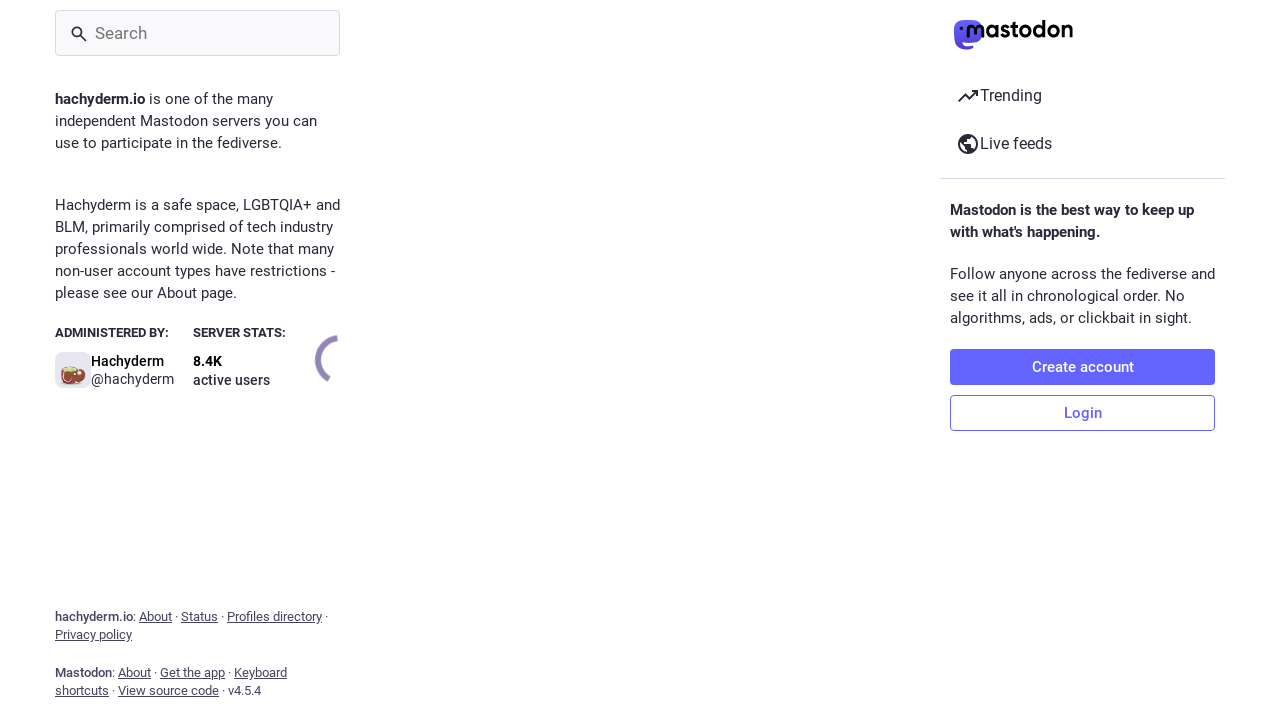

--- FILE ---
content_type: text/html; charset=utf-8
request_url: https://hachyderm.io/@oldpatricka
body_size: 16353
content:
<!DOCTYPE html>
<html lang='en'>
<head>
<meta charset='utf-8'>
<meta content='width=device-width, initial-scale=1, viewport-fit=cover' name='viewport'>
<link href='https://media.hachyderm.io' rel='dns-prefetch'>
<link href='https://media.hachyderm.io/site_uploads/files/000/000/006/16/7b1cc534bd3a902c.png' rel='icon' sizes='16x16' type='image/png'>
<link href='https://media.hachyderm.io/site_uploads/files/000/000/006/32/7b1cc534bd3a902c.png' rel='icon' sizes='32x32' type='image/png'>
<link href='https://media.hachyderm.io/site_uploads/files/000/000/006/48/7b1cc534bd3a902c.png' rel='icon' sizes='48x48' type='image/png'>
<link href='/packs/assets/apple-touch-icon-57x57-BsPGHSez.png' rel='apple-touch-icon' sizes='57x57'>
<link href='/packs/assets/apple-touch-icon-60x60-CQE7yLDO.png' rel='apple-touch-icon' sizes='60x60'>
<link href='/packs/assets/android-chrome-72x72-9LRpA3QN.png' rel='apple-touch-icon' sizes='72x72'>
<link href='/packs/assets/apple-touch-icon-76x76-BPRp9FS0.png' rel='apple-touch-icon' sizes='76x76'>
<link href='/packs/assets/apple-touch-icon-114x114-Ch7jwTNh.png' rel='apple-touch-icon' sizes='114x114'>
<link href='/packs/assets/apple-touch-icon-120x120-W9xwzzUZ.png' rel='apple-touch-icon' sizes='120x120'>
<link href='/packs/assets/android-chrome-144x144-D-ewI-KZ.png' rel='apple-touch-icon' sizes='144x144'>
<link href='/packs/assets/apple-touch-icon-152x152-s3oy-zRw.png' rel='apple-touch-icon' sizes='152x152'>
<link href='/packs/assets/apple-touch-icon-167x167-DdVi4pJj.png' rel='apple-touch-icon' sizes='167x167'>
<link href='/packs/assets/apple-touch-icon-180x180-DSCV_HvQ.png' rel='apple-touch-icon' sizes='180x180'>
<link href='/packs/assets/apple-touch-icon-1024x1024-B3Tu3EqI.png' rel='apple-touch-icon' sizes='1024x1024'>
<link color='#6364FF' href='/packs/assets/logo-symbol-icon-BQIzGafT.svg' rel='mask-icon'>
<link href='/manifest' rel='manifest'>
<meta name="theme-color" content="#181820" media="(prefers-color-scheme: dark)"><meta name="theme-color" content="#ffffff" media="(prefers-color-scheme: light)">
<meta content='yes' name='mobile-web-app-capable'>
<title>oldpatricka (@oldpatricka@hachyderm.io) - Hachyderm.io</title>
<link rel="stylesheet" crossorigin="anonymous" href="/packs/assets/themes/mastodon-light-a6xckxij.css" integrity="sha384-SM3ac62P8EzAfisG+TjcxDTJsqFSICJlZnpUa0XQYaOam7Fse49rVOxye2h0S0Dl" media="not all and (prefers-color-scheme: dark)" /><link rel="stylesheet" crossorigin="anonymous" href="/packs/assets/themes/default-D1X5U0rV.css" integrity="sha384-DgKVXIVsmQKyoseG5CuQJxZOAdhAgkQ+dARXlMHXqF3H6KwL2Kmtr4mZ7Q1uJUzk" media="(prefers-color-scheme: dark)" />


<script src="/packs/assets/polyfills-n1cdkYYu.js" crossorigin="anonymous" type="module" integrity="sha384-cGLFI/4fnUkANJ6Iw0wYFfZE5cgqZlY+HagD4kcmy5z394ZDeu/w5+yIJ36mn0Td"></script>
<link rel="stylesheet" crossorigin="anonymous" href="/packs/assets/inert-BcT9Trv6.css" integrity="sha384-3QhUaYdsaIWdZ6XozPhzMlN6z+GCcEG6AKW7NHAKsQfUxZuHG0j9yB5wH74CZvr3" media="all" id="inert-style" />
<script src="/packs/assets/common-RWWoVJPl.js" crossorigin="anonymous" integrity="sha384-+Wt/5KVwGGqjnjpiJKyx/Yd9lLw0zWWFHLtfEGkG4yZ13nmpY5QIUgIKigPUdjhb" type="module"></script><link rel="modulepreload" href="/packs/rails-ujs.esm-CN860jmo.js" as="script" crossorigin="anonymous" integrity="sha384-yfMcx4r1NT8A/QAvn8/IcudEulhHckN3BJDtRsA8L5afESHAbxpDaYWzQrkImLdA">
<link rel="modulepreload" href="/packs/intl/en-CggNCcBL.js" as="script" crossorigin="anonymous" integrity="sha384-bNup4UloZwLL+zDQ2wlYfZ0VdWSabyd8e3CwKMdVYVMjcblvc9HLK4UbL45SBZdS">

<meta content='QbS1oqjbYIMoNpeqc1MHNg==' name='style-nonce' nonce='QbS1oqjbYIMoNpeqc1MHNg==' property='csp-nonce'>
<link rel="stylesheet" href="https://hachyderm.io/css/custom-e3b0c442.css" media="all" />
<link href='https://hachyderm.io/@oldpatricka.rss' rel='alternate' type='application/rss+xml'>
<link href='https://hachyderm.io/users/oldpatricka' rel='alternate' type='application/activity+json'>
<link href='https://oldpatricka.com' rel='me' type='text/html'>
<meta content="profile" property="og:type">
<meta content='32 Posts, 234 Following, 48 Followers · 🌾' name='description'>
<meta content="https://hachyderm.io/@oldpatricka" property="og:url">
<meta content="Hachyderm.io" property="og:site_name">
<meta content="oldpatricka (@oldpatricka@hachyderm.io)" property="og:title">
<meta content="32 Posts, 234 Following, 48 Followers · 🌾" property="og:description">
<meta content="https://media.hachyderm.io/accounts/avatars/109/379/741/850/217/057/original/c00cab8bc16609d6.png" property="og:image">
<meta content="400" property="og:image:width">
<meta content="400" property="og:image:height">
<meta content="summary" property="twitter:card">
<meta content="oldpatricka@hachyderm.io" property="profile:username">

<meta content='BODTeC4QbxR2XyKrqeLxOBkMSZf32CJaEfcvnF1QwKow0o1qu4hoA4XYwOurFE-h33MmEd0xbYkPzdsn4mm4cGY=' name='applicationServerKey'>
<script id="initial-state" type="application/json">{"meta":{"access_token":null,"activity_api_enabled":true,"admin":null,"domain":"hachyderm.io","limited_federation_mode":false,"locale":"en","mascot":null,"profile_directory":true,"registrations_open":true,"repository":"mastodon/mastodon","search_enabled":true,"single_user_mode":false,"source_url":"https://github.com/mastodon/mastodon","sso_redirect":null,"status_page_url":"https://status.hachyderm.io/","streaming_api_base_url":"wss://hachyderm.io","title":"Hachyderm.io","landing_page":"trends","trends_enabled":true,"version":"4.5.4","terms_of_service_enabled":false,"local_live_feed_access":"public","remote_live_feed_access":"public","local_topic_feed_access":"public","remote_topic_feed_access":"public","auto_play_gif":null,"display_media":null,"reduce_motion":null,"use_blurhash":null},"compose":{"text":""},"accounts":{},"media_attachments":{"accept_content_types":[".jpg",".jpeg",".png",".gif",".webp",".heic",".heif",".avif",".webm",".mp4",".m4v",".mov",".ogg",".oga",".mp3",".wav",".flac",".opus",".aac",".m4a",".3gp",".wma","image/jpeg","image/png","image/gif","image/heic","image/heif","image/webp","image/avif","video/webm","video/mp4","video/quicktime","video/ogg","audio/wave","audio/wav","audio/x-wav","audio/x-pn-wave","audio/vnd.wave","audio/ogg","audio/vorbis","audio/mpeg","audio/mp3","audio/webm","audio/flac","audio/aac","audio/m4a","audio/x-m4a","audio/mp4","audio/3gpp","video/x-ms-asf"]},"settings":{},"languages":[["aa","Afar","Afaraf"],["ab","Abkhaz","аҧсуа бызшәа"],["ae","Avestan","avesta"],["af","Afrikaans","Afrikaans"],["ak","Akan","Akan"],["am","Amharic","አማርኛ"],["an","Aragonese","aragonés"],["ar","Arabic","اللغة العربية"],["as","Assamese","অসমীয়া"],["av","Avaric","авар мацӀ"],["ay","Aymara","aymar aru"],["az","Azerbaijani","azərbaycan dili"],["ba","Bashkir","башҡорт теле"],["be","Belarusian","беларуская мова"],["bg","Bulgarian","български език"],["bh","Bihari","भोजपुरी"],["bi","Bislama","Bislama"],["bm","Bambara","bamanankan"],["bn","Bengali","বাংলা"],["bo","Tibetan","བོད་ཡིག"],["br","Breton","brezhoneg"],["bs","Bosnian","bosanski jezik"],["ca","Catalan","Català"],["ce","Chechen","нохчийн мотт"],["ch","Chamorro","Chamoru"],["co","Corsican","corsu"],["cr","Cree","ᓀᐦᐃᔭᐍᐏᐣ"],["cs","Czech","čeština"],["cu","Old Church Slavonic","ѩзыкъ словѣньскъ"],["cv","Chuvash","чӑваш чӗлхи"],["cy","Welsh","Cymraeg"],["da","Danish","dansk"],["de","German","Deutsch"],["dv","Divehi","Dhivehi"],["dz","Dzongkha","རྫོང་ཁ"],["ee","Ewe","Eʋegbe"],["el","Greek","Ελληνικά"],["en","English","English"],["eo","Esperanto","Esperanto"],["es","Spanish","Español"],["et","Estonian","eesti"],["eu","Basque","euskara"],["fa","Persian","فارسی"],["ff","Fula","Fulfulde"],["fi","Finnish","suomi"],["fj","Fijian","Vakaviti"],["fo","Faroese","føroyskt"],["fr","French","Français"],["fy","Western Frisian","Frysk"],["ga","Irish","Gaeilge"],["gd","Scottish Gaelic","Gàidhlig"],["gl","Galician","galego"],["gu","Gujarati","ગુજરાતી"],["gv","Manx","Gaelg"],["ha","Hausa","هَوُسَ"],["he","Hebrew","עברית"],["hi","Hindi","हिन्दी"],["ho","Hiri Motu","Hiri Motu"],["hr","Croatian","Hrvatski"],["ht","Haitian","Kreyòl ayisyen"],["hu","Hungarian","magyar"],["hy","Armenian","Հայերեն"],["hz","Herero","Otjiherero"],["ia","Interlingua","Interlingua"],["id","Indonesian","Bahasa Indonesia"],["ie","Interlingue","Interlingue"],["ig","Igbo","Asụsụ Igbo"],["ii","Nuosu","ꆈꌠ꒿ Nuosuhxop"],["ik","Inupiaq","Iñupiaq"],["io","Ido","Ido"],["is","Icelandic","Íslenska"],["it","Italian","Italiano"],["iu","Inuktitut","ᐃᓄᒃᑎᑐᑦ"],["ja","Japanese","日本語"],["jv","Javanese","basa Jawa"],["ka","Georgian","ქართული"],["kg","Kongo","Kikongo"],["ki","Kikuyu","Gĩkũyũ"],["kj","Kwanyama","Kuanyama"],["kk","Kazakh","қазақ тілі"],["kl","Kalaallisut","kalaallisut"],["km","Khmer","ខេមរភាសា"],["kn","Kannada","ಕನ್ನಡ"],["ko","Korean","한국어"],["kr","Kanuri","Kanuri"],["ks","Kashmiri","कश्मीरी"],["ku","Kurmanji (Kurdish)","Kurmancî"],["kv","Komi","коми кыв"],["kw","Cornish","Kernewek"],["ky","Kyrgyz","Кыргызча"],["la","Latin","latine"],["lb","Luxembourgish","Lëtzebuergesch"],["lg","Ganda","Luganda"],["li","Limburgish","Limburgs"],["ln","Lingala","Lingála"],["lo","Lao","ລາວ"],["lt","Lithuanian","lietuvių kalba"],["lu","Luba-Katanga","Tshiluba"],["lv","Latvian","latviešu valoda"],["mg","Malagasy","fiteny malagasy"],["mh","Marshallese","Kajin M̧ajeļ"],["mi","Māori","te reo Māori"],["mk","Macedonian","македонски јазик"],["ml","Malayalam","മലയാളം"],["mn","Mongolian","Монгол хэл"],["mn-Mong","Traditional Mongolian","ᠮᠣᠩᠭᠣᠯ ᠬᠡᠯᠡ"],["mr","Marathi","मराठी"],["ms","Malay","Bahasa Melayu"],["ms-Arab","Jawi Malay","بهاس ملايو"],["mt","Maltese","Malti"],["my","Burmese","ဗမာစာ"],["na","Nauru","Ekakairũ Naoero"],["nb","Norwegian Bokmål","Norsk bokmål"],["nd","Northern Ndebele","isiNdebele"],["ne","Nepali","नेपाली"],["ng","Ndonga","Owambo"],["nl","Dutch","Nederlands"],["nn","Norwegian Nynorsk","Norsk Nynorsk"],["no","Norwegian","Norsk"],["nr","Southern Ndebele","isiNdebele"],["nv","Navajo","Diné bizaad"],["ny","Chichewa","chiCheŵa"],["oc","Occitan","occitan"],["oj","Ojibwe","ᐊᓂᔑᓈᐯᒧᐎᓐ"],["om","Oromo","Afaan Oromoo"],["or","Oriya","ଓଡ଼ିଆ"],["os","Ossetian","ирон æвзаг"],["pa","Punjabi","ਪੰਜਾਬੀ"],["pi","Pāli","पाऴि"],["pl","Polish","Polski"],["ps","Pashto","پښتو"],["pt","Portuguese","Português"],["qu","Quechua","Runa Simi"],["rm","Romansh","rumantsch grischun"],["rn","Kirundi","Ikirundi"],["ro","Romanian","Română"],["ru","Russian","Русский"],["rw","Kinyarwanda","Ikinyarwanda"],["sa","Sanskrit","संस्कृतम्"],["sc","Sardinian","sardu"],["sd","Sindhi","सिन्धी"],["se","Northern Sami","Davvisámegiella"],["sg","Sango","yângâ tî sängö"],["si","Sinhala","සිංහල"],["sk","Slovak","slovenčina"],["sl","Slovenian","slovenščina"],["sn","Shona","chiShona"],["so","Somali","Soomaaliga"],["sq","Albanian","Shqip"],["sr","Serbian","српски језик"],["ss","Swati","SiSwati"],["st","Southern Sotho","Sesotho"],["su","Sundanese","Basa Sunda"],["sv","Swedish","Svenska"],["sw","Swahili","Kiswahili"],["ta","Tamil","தமிழ்"],["te","Telugu","తెలుగు"],["tg","Tajik","тоҷикӣ"],["th","Thai","ไทย"],["ti","Tigrinya","ትግርኛ"],["tk","Turkmen","Türkmen"],["tl","Tagalog","Tagalog"],["tn","Tswana","Setswana"],["to","Tonga","faka Tonga"],["tr","Turkish","Türkçe"],["ts","Tsonga","Xitsonga"],["tt","Tatar","татар теле"],["tw","Twi","Twi"],["ty","Tahitian","Reo Tahiti"],["ug","Uyghur","ئۇيغۇرچە‎"],["uk","Ukrainian","Українська"],["ur","Urdu","اردو"],["uz","Uzbek","Ўзбек"],["ve","Venda","Tshivenḓa"],["vi","Vietnamese","Tiếng Việt"],["vo","Volapük","Volapük"],["wa","Walloon","walon"],["wo","Wolof","Wollof"],["xh","Xhosa","isiXhosa"],["yi","Yiddish","ייִדיש"],["yo","Yoruba","Yorùbá"],["za","Zhuang","Saɯ cueŋƅ"],["zh","Chinese","中文"],["zu","Zulu","isiZulu"],["zh-CN","Chinese (China)","简体中文"],["zh-HK","Chinese (Hong Kong)","繁體中文（香港）"],["zh-TW","Chinese (Taiwan)","繁體中文（臺灣）"],["zh-YUE","Cantonese","廣東話"],["ast","Asturian","Asturianu"],["chr","Cherokee","ᏣᎳᎩ ᎦᏬᏂᎯᏍᏗ"],["ckb","Sorani (Kurdish)","سۆرانی"],["cnr","Montenegrin","crnogorski"],["csb","Kashubian","Kaszëbsczi"],["gsw","Swiss German","Schwiizertütsch"],["jbo","Lojban","la .lojban."],["kab","Kabyle","Taqbaylit"],["ldn","Láadan","Láadan"],["lfn","Lingua Franca Nova","lingua franca nova"],["moh","Mohawk","Kanienʼkéha"],["nds","Low German","Plattdüütsch"],["pdc","Pennsylvania Dutch","Pennsilfaani-Deitsch"],["sco","Scots","Scots"],["sma","Southern Sami","Åarjelsaemien Gïele"],["smj","Lule Sami","Julevsámegiella"],["szl","Silesian","ślůnsko godka"],["tok","Toki Pona","toki pona"],["vai","Vai","ꕙꔤ"],["xal","Kalmyk","Хальмг келн"],["zba","Balaibalan","باليبلن"],["zgh","Standard Moroccan Tamazight","ⵜⴰⵎⴰⵣⵉⵖⵜ"]],"features":[],"push_subscription":null,"role":null}</script>
<script src="/packs/assets/application-B7gmsjSL.js" crossorigin="anonymous" integrity="sha384-893addAmNf3JHhQVthqRkWegyT02Ay61hPplgohUOr1fZQNBAr6xSleV8ttqDgwf" type="module"></script><link rel="modulepreload" href="/packs/index-TEHZzOO_.js" as="script" crossorigin="anonymous" integrity="sha384-YgR2DVAuuEvYlCMAWpiv9PYSxo7USWNSFcuJzSPQPA8CKdpH0dgpfA8uszznQBqb"><link rel="modulepreload" href="/packs/load_locale-Fyp848fa.js" as="script" crossorigin="anonymous" integrity="sha384-bzkq5HhYJqX4FdvAE1PGKGRM7qz1JC6MZhAHcYA1t6pgk/EPZJmibfVTYG0JYrra"><link rel="modulepreload" href="/packs/client-By3tlFYA.js" as="script" crossorigin="anonymous" integrity="sha384-iuVa8PBvsgyFFjchLcPl5vis6x1L2AMLSKKHAPrPQA+LagYXw2W9jYTQObfUa9ds"><link rel="modulepreload" href="/packs/useSelectableClick-DmQ3tBVr.js" as="script" crossorigin="anonymous" integrity="sha384-QDx+t94Tebjb81udIw5nFFHZ1vO084Zta4uXHoi4GPSL/rY49mBrADfOdsihJQ6B"><link rel="modulepreload" href="/packs/Helmet-BG0DmkIY.js" as="script" crossorigin="anonymous" integrity="sha384-YcG+Ht3XXL5LFSS49jsDsaUFfYugKHxpH0MPhJA+lUCGW7saFSboMDqTZsPDjB3m"><link rel="modulepreload" href="/packs/streaming-B6z2CW0Z.js" as="script" crossorigin="anonymous" integrity="sha384-hv5QF1Xk7HCWkKFAFwBa/k5ZZDuisu/SmHsNmyq15x1wWzL5nxEuwJ5YgsjK+JId"><link rel="modulepreload" href="/packs/message-CVkQtbZv.js" as="script" crossorigin="anonymous" integrity="sha384-t7OYJQT2A/AJencsn+l5B3DyUXO/2eL7EXWK1A+A16ebF4FUu+wWfUygg68CiRBF"><link rel="modulepreload" href="/packs/index-DkCxcZFY.js" as="script" crossorigin="anonymous" integrity="sha384-udXsODRMSF9x4AYFOM2kqLTr/q1VuFlei3hXentTP0WRt7P+cXIXCHMLK8IPpSK2"><link rel="modulepreload" href="/packs/onboarding-BzNf6gnD.js" as="script" crossorigin="anonymous" integrity="sha384-e3EGRMpXl7L5PPGIb4cWmYmJl7nUZ5x9nLezxl/TPaclBz4GXW/CtfVMpxrODVwd"><link rel="modulepreload" href="/packs/modal_container-DOH0SM6t.js" as="script" crossorigin="anonymous" integrity="sha384-7fyYATySn2J6ELLBRS8fnjv52xXYHs7qm5nQvao/0zb76YQ7sx+9tDA2ofl0turP"><link rel="modulepreload" href="/packs/status_quoted-C5J_-RBt.js" as="script" crossorigin="anonymous" integrity="sha384-++plhUgqdp1gwufpIHPKVx1ZFHACHXq/gkTA+xggtCcMBg+GacOYIGfvq8vS1vxJ"><link rel="modulepreload" href="/packs/short_number-C9zm8Jg6.js" as="script" crossorigin="anonymous" integrity="sha384-3wz18HXABj8duzPCOkycoVs6MWd56WgrkuweQBqGX83tIo8A1reDTf3tML/4t4Y9"><link rel="modulepreload" href="/packs/familiar_followers-L_FbuSpq.js" as="script" crossorigin="anonymous" integrity="sha384-5GTczJI6+OoLvyu30pQk3ewMdCs7bPJF2Uj+UVepaIbQv+n4o//sZats6LEFhSDq"><link rel="modulepreload" href="/packs/avatar_group-DgqlUJ8x.js" as="script" crossorigin="anonymous" integrity="sha384-7bE6H1LUgUkQhAqJdxCn3w4gIIgTchhWIUi91p20V4qAvtNSFCI5CpoxBRTgbcN6"><link rel="modulepreload" href="/packs/counters-O2iLRFgv.js" as="script" crossorigin="anonymous" integrity="sha384-OYGumcZaNwBA4kc5TPLweJIccj/Qic+/GgIWfAR5ezVkxslfMqKMPCDs4ksBz4xh"><link rel="modulepreload" href="/packs/follow_button-CRcIdrdp.js" as="script" crossorigin="anonymous" integrity="sha384-wSJ47C/T7G5IfHnkMEJ/fP807H/rDUNALoPltvzSuqyyoJYWQDInTzsWEnC+PQjg"><link rel="modulepreload" href="/packs/useTimeout-BP4Egvtt.js" as="script" crossorigin="anonymous" integrity="sha384-yymIwtNijuCITgUAS3FLgwEvfiRtnN7ubkkzEwbpdXo42GnCJ8JR2kIldN9+gIsU"><link rel="modulepreload" href="/packs/media_modal-BPD4qA-s.js" as="script" crossorigin="anonymous" integrity="sha384-NQvRFKRP0gYPAgBgCyALNmsyeb9YeIHvMJjzZcRFaviOxEE5i0SOTNaXo5gPWvs/"><link rel="modulepreload" href="/packs/bundle_column_error-CufQ0cCN.js" as="script" crossorigin="anonymous" integrity="sha384-JxzKPHqHUcCKDOF0noxMGCmegDB08sr8UrIEGeDX4y3ypaqgeJmYyNqUVpkF0DiZ"><link rel="modulepreload" href="/packs/navigation_bar-Y41xGk7j.js" as="script" crossorigin="anonymous" integrity="sha384-ciRW9JHvaCNcEJJzJZH98pdHsYxeUGn1VE8SpqKyKWBnYCnJkEvVpBXRvAohYdBa"><link rel="modulepreload" href="/packs/scroll-BygYx8ga.js" as="script" crossorigin="anonymous" integrity="sha384-jIZOX3+fCnbj97stw4XNycf0ur8+QQ918rmIdhs0BF/k3eiL1jwTf6L4DbvbAk+I"><link rel="modulepreload" href="/packs/column_header-c7T-RJop.js" as="script" crossorigin="anonymous" integrity="sha384-SWVASX9LfXwZHsouTiEafefWVqjqxtotKv5Lc8Z6mKxdJeU00XldJ5+pZaXYZl96"><link rel="modulepreload" href="/packs/column-KuFpKGtG.js" as="script" crossorigin="anonymous" integrity="sha384-S4+9ZIeZZ/okQAo4d/Ea4HlDboCQFfn0hsTKLKaUt6bvVNT4PWj1v2FZ4am70II5"><link rel="modulepreload" href="/packs/index-DBSTiKX2.js" as="script" crossorigin="anonymous" integrity="sha384-o32n3xCXDEdRSU+iEwmeTU46gvXFF+LnW5iDcU4n9NUk2XpFNRwUlWrTUvnWs+hj"><link rel="modulepreload" href="/packs/server_hero_image-CxcSKyi_.js" as="script" crossorigin="anonymous" integrity="sha384-yP7pywhyyC79hM41m975+oYoOfo4t4rLNMRC/rIMfcYHuktY0yU4WWwcBKMS59Gc"><link rel="modulepreload" href="/packs/skeleton-CwYXpOUk.js" as="script" crossorigin="anonymous" integrity="sha384-ZXoxMaXjYgFLH2JijKCEeiWX0OdCydlNCYuLuTu6t80eyghOltRYqw01cMmHT9U7"><link rel="modulepreload" href="/packs/search-Ym8ThIjp.js" as="script" crossorigin="anonymous" integrity="sha384-1tzxc1uIUbjcakMTvGXGWfOBsZz9HUWRyPb8KJFMuHIFT4XlDNtnQ0eZr6jLv3bR"><link rel="modulepreload" href="/packs/compose_form_container-tsyJ3GUD.js" as="script" crossorigin="anonymous" integrity="sha384-GypUv3HTQnjPl3rLv/DSWGwlAASHf2dUTnbWfsuG8lOERX11pdOYuBWy4M5pDuhK"><link rel="modulepreload" href="/packs/link_footer-DV5Raeuc.js" as="script" crossorigin="anonymous" integrity="sha384-p+L/FO5hyM/o6iXgPPX+nxfQo1qJBgNK8NNXcxtBijaT9omv03fuNFIXQcNYgKNt"><link rel="modulepreload" href="/packs/index-59cW-jmk.js" as="script" crossorigin="anonymous" integrity="sha384-4MFoglWAFJEs07EujoUczlj85tfG1cV1gofrwHXRfnQSD+nPGmmZp9SfSApxb5KU"><link rel="modulepreload" href="/packs/intl_provider-BiuKJeba.js" as="script" crossorigin="anonymous" integrity="sha384-OXWtH7sTJL/VuiXAwY6x5Ufrithf6sjrbdwGx8L3lwCsZr3C5c996fFmQP5k8E1O"><link rel="modulepreload" href="/packs/scroll_context-dm2rfFXK.js" as="script" crossorigin="anonymous" integrity="sha384-0fMoc+MR6LF89DwAPM3KzncIo1RxiiAoos7o9G0kwoh/nkXfSaiOdk+c9AD2t3W6"><link rel="modulepreload" href="/packs/ready-DpOgoWSg.js" as="script" crossorigin="anonymous" integrity="sha384-22hVUedg0ViqHBSq0xZOejCiuRf00gNIUPOuN3DqhipWYIaGi2H3wdFJxpJo3ZRJ"><link rel="modulepreload" href="/packs/relative_timestamp-BOUL06oe.js" as="script" crossorigin="anonymous" integrity="sha384-nhFGRwYl2xmlDmzKgujmY2mT5bXTGS+5sGj1f4VO6O1bHWtfutUw0LBjI9DlmDEl"><link rel="modulepreload" href="/packs/index-DUY7J2K7.js" as="script" crossorigin="anonymous" integrity="sha384-AA2upUZgniO0wHTCPjsggtFkY6+fuxT9VmGm0pQo/HYjHU7u43FDMV9f3fXq1/Lj"><link rel="modulepreload" href="/packs/api-C8Dh2R2O.js" as="script" crossorigin="anonymous" integrity="sha384-s5a4f7jovDHX3AiqrHa0+IPOVsYNosz+iYXi2m/rpkEQdJLsIYghaZSGoiW0x/u8"><link rel="modulepreload" href="/packs/index-DiPYjm3h.js" as="script" crossorigin="anonymous" integrity="sha384-LRo4fOi630D7fNc/37wm94vCvC6uoOWywtEqNH4Xtpew6NWh93iXWXxTwD0Ywkdi"><link rel="modulepreload" href="/packs/index-BNT24Wve.js" as="script" crossorigin="anonymous" integrity="sha384-F4kE0O7DyJiEBU6/0fzwEnG6uOyH0Mz8ht4+HvJwvJdhz9d25/qdp5E8ZOA4ZXbI"><link rel="modulepreload" href="/packs/react-textarea-autosize.browser.esm-CJKL8aJv.js" as="script" crossorigin="anonymous" integrity="sha384-2+p+K1NHW9WG8fJ+OXQTVsB2PQwx1O6txfVWkVu4zXE7K4i0X9xIM/k8EVCVKMju"><link rel="modulepreload" href="/packs/use-isomorphic-layout-effect.browser.esm-Du49dnA5.js" as="script" crossorigin="anonymous" integrity="sha384-0MViW01nS/YFJh7zDrQKBMJgntJ7gibRjlcEUNx27Tc8Hcb+F61vDfnCYPBcP3O8"><link rel="modulepreload" href="/packs/embedded_status-DMwefMsw.js" as="script" crossorigin="anonymous" integrity="sha384-iX4zBpawwLNJV/7mRRzvWj4p09imPdpSWXIIchMGXvpjvTLMurcQL8SYS7njBb6U"><link rel="modulepreload" href="/packs/embedded_status_content-BO9viCMx.js" as="script" crossorigin="anonymous" integrity="sha384-XbUWmMLZQyUWrNGboWKJZyQqGFnwRw/xeOrmx2ruMO0ulN7Ymi1l5T6aTxcoBUH2"><link rel="modulepreload" href="/packs/gif-CJBTzQ3E.js" as="script" crossorigin="anonymous" integrity="sha384-9X5HSBvkjZ3YJ+sOI0M+jNUhKT5NgeI1AvyxZXcS4ziT+x+FfIvPhOWOWlfCTfmb"><link rel="modulepreload" href="/packs/unfold_more-Dg1Ay52N.js" as="script" crossorigin="anonymous" integrity="sha384-WUE5MOatL0b0MCFHwes/AC5FobL3DRE4z1mY/oltPxdH9SqCs38QQAu4Nu2uStp/"><link rel="modulepreload" href="/packs/dropdown_selector-DeVSQRxs.js" as="script" crossorigin="anonymous" integrity="sha384-Gx5MC8jn/AKNTslobxX7k7yMyh6JopMeb84WYlncK7G8uJWUyKEIagOCf2WNfC/x"><link rel="modulepreload" href="/packs/info-onfAZF3m.js" as="script" crossorigin="anonymous" integrity="sha384-YWL4HQL2QNbVuSu6tlrTMjHauccTq6KfboKLrU0zEwWnbIp1WEm9gBNMfLUanyq1"><link rel="modulepreload" href="/packs/numbers-BLyy7tyF.js" as="script" crossorigin="anonymous" integrity="sha384-cq6MiPGwO6bw4zSmQ5ZiG9fD+AXZVyalfRjO/t8k/oHS3EAnl8Oj3e3OfsA+sQBr"><link rel="modulepreload" href="/packs/index-Dl6PZmbJ.js" as="script" crossorigin="anonymous" integrity="sha384-il3A+6H5ZpUJsK2T2RwmeF6LGnV9j+YMSU2i04Ph9MUZHB2Q6IxXXtcZfq+v14AD"><link rel="modulepreload" href="/packs/chevron_left-tY77j9LU.js" as="script" crossorigin="anonymous" integrity="sha384-TKquuKk7fb6A7RvBGA0wVxXBpBG8jJZ7kpkw3PnPQ0dWzq+qO9fqf0aWMbGDcSCt"><link rel="modulepreload" href="/packs/use-gesture-react.esm-DRqc-06E.js" as="script" crossorigin="anonymous" integrity="sha384-4k2Ap+138s9MX6LXXbXyrbq6CSD4scEo3irwJVLIyOu49Og+Z04LMLqlon4/lyJc"><link rel="modulepreload" href="/packs/add-CxOAEcXl.js" as="script" crossorigin="anonymous" integrity="sha384-BaOg9llVhpPu4wV/PUepr1Rf1oyV3sSrwUK0+U0AZAjBsfLZ9Dfwcnq3JzRFkf20"><link rel="modulepreload" href="/packs/home-fill-Coz6pq9r.js" as="script" crossorigin="anonymous" integrity="sha384-k0zjCQVxMJbxWlii8xSA7r9xT1AqOE5+Cd7UAmKRmUrG3XUyDqytfLlQwQShp8Rv"><link rel="modulepreload" href="/packs/settings-DdL_27J2.js" as="script" crossorigin="anonymous" integrity="sha384-VZWNFIneZYCCJmwMjNrbpC6h2q4ltT57pxw1Tzjb06U+7pg0d/+v5Iba0CZj5g6J"><link rel="modulepreload" href="/packs/notifications-CU1mbSye.js" as="script" crossorigin="anonymous" integrity="sha384-KJe/AO/EWSMf1lh4BhsHtsT2YMaJjQVQFCgJMQIZivv8oE/54FJc/YjV6SyTq9j5"><link rel="modulepreload" href="/packs/notifications-CQHZPMn8.js" as="script" crossorigin="anonymous" integrity="sha384-srveWL0Ig0hbqWtz0JAeo8jGz0YZaC8r88OOXppbOQFGF3x94bGZLjiTLRAFTs96"><link rel="modulepreload" href="/packs/hashtags-CRafzBM6.js" as="script" crossorigin="anonymous" integrity="sha384-a0Pi8g9yFt3+zhDCpKHYHyY4LS/m/IuMCMcvO3C/gwxpc5NMXIUmOgbe59LefDML"><link rel="modulepreload" href="/packs/icon_with_badge-DHBAkKYd.js" as="script" crossorigin="anonymous" integrity="sha384-u0b2zwfJVcfTFfpXx5qG0BffIm3b9/38CDf2vD81Z90JT2JMEDP6uDokL0r6m4xC"><link rel="modulepreload" href="/packs/verified_badge-DjYd1ctB.js" as="script" crossorigin="anonymous" integrity="sha384-d0usewV0zBGkeDsgPLzCZ7/hUPwhjq7I7ovl6EaFUjmOhkbdH/LCPQVgGaFORIoa"><link rel="modulepreload" href="/packs/check_box-bIIDdBmI.js" as="script" crossorigin="anonymous" integrity="sha384-B0BZZKfpiTw7I89crqXHeUzdcRoAtOewSzSjDatv/NzHcKZ7hPbaKP56ZnRKOroz"><link rel="modulepreload" href="/packs/done-Bx77AbGW.js" as="script" crossorigin="anonymous" integrity="sha384-yuGQ4E353/V65XesjP6i2UlA/0LpL6Ttsm1xx0lw9WvWvFp2eSMonuiUZ91tLGuJ"><link rel="modulepreload" href="/packs/emoji_picker_dropdown_container-DEiGpGqB.js" as="script" crossorigin="anonymous" integrity="sha384-YoLBNI2HJFtKDCsSF0tbgsL9YG8QTkCy68cBVRPvPjR2SzR0pn3PQm2/6lhhaI+Z"><link rel="modulepreload" href="/packs/fuzzysort-Dw0vBoYW.js" as="script" crossorigin="anonymous" integrity="sha384-sdNLUiMN9tEvNmLR5uTu9gF4ZkZVprkTgVhUks+dhAH0W1fRbUEjYomt2ql9xvGY"><link rel="modulepreload" href="/packs/edit-D0aVSJLs.js" as="script" crossorigin="anonymous" integrity="sha384-ZCrxFyfbwhLMMtcodWqkLq2rnK1MfJFeDy1nWapbWhDAdDbBsFuLnZM51AZNF1Cy"><link rel="modulepreload" href="/packs/bookmarks-fill-BJZqYgcx.js" as="script" crossorigin="anonymous" integrity="sha384-Kz5XfDjpSNPb1/CiwNzh7hE2jUBdmIqAWBRzuUmHe/HuJfCmO8ltAi+3j0JFK6ON"><link rel="modulepreload" href="/packs/person_add-fill-D_R35QfA.js" as="script" crossorigin="anonymous" integrity="sha384-YuVQqd8lKZzyX2GHX/7yuzbQ0Ztytq1c8rKtoJuG9Bl0h3oRgJva/oLirmO8xRD0"><link rel="modulepreload" href="/packs/person_add-D-MnufZZ.js" as="script" crossorigin="anonymous" integrity="sha384-VJQaV879O2TNVckAxq+GL08vLBUInf5694rOQKDf47KN/85+phSohgQ3F56/PGZs"><link rel="modulepreload" href="/packs/trending_up-B8osPcfX.js" as="script" crossorigin="anonymous" integrity="sha384-h0xWXFvdpYNaWQPuhQf/SOdBwa9qf+LqYyoizaS1VFII/cJA0Xnq62saPhjCuqDa"><link rel="modulepreload" href="/packs/tag-BoJoWhSB.js" as="script" crossorigin="anonymous" integrity="sha384-c0BPWaM5IENcnwxMEeFWIv1+L2mg8uWIvVgdUtbF0dipbuNHo/hNYbLn8IVoHprh"><link rel="modulepreload" href="/packs/list_alt-DxJSZxN2.js" as="script" crossorigin="anonymous" integrity="sha384-xChZzZgaUzSLvFWlxswbhX5sCcOR0d1xfrbXBMgJP4MyN19pfiLWniDHJLrgMlIB"><link rel="modulepreload" href="/packs/lists-C1GA0aD2.js" as="script" crossorigin="anonymous" integrity="sha384-uBwKHfTzUlkWiGGvcWPv9tDknxmH4cIAhzafpRuT/eFtCVsJ93Qjvgeh1ZfdPX32"><link rel="modulepreload" href="/packs/hashtag-T8rSpi30.js" as="script" crossorigin="anonymous" integrity="sha384-CdymHSs1jgpSEypTDkJ0EWMMZzA42NwfNMznLpuqlRI5SGWuBN15lWXC5ROhyZsK"><link rel="modulepreload" href="/packs/index-C_3HmjFF.js" as="script" crossorigin="anonymous" integrity="sha384-r0bS8UaxERxUjiImRXDXMMF8QLDJQ1lJgL3J8DmnegY3ru5q53Jx/ZkZi9A67/k8"><link rel="stylesheet" crossorigin="anonymous" href="/packs/assets/status_quoted-BaLPn7qW.css" integrity="sha384-QjVZFmiWsaPUNFSMGrLB2evHpPx6TRe+Iu7u3nKrtmfgJzm3T+Orr4o43FlsfzoI" media="screen" /><link rel="stylesheet" crossorigin="anonymous" href="/packs/assets/compose_form_container-D8HBmaSh.css" integrity="sha384-hjY308WloggahHkay1PearY31vO6kJkmW/gx9OD03gb7OE549JNJTylIBwNGUFED" media="screen" />

</head>
<body class='app-body theme-system custom-scrollbars no-reduce-motion'>
<div class='notranslate app-holder' data-props='{&quot;locale&quot;:&quot;en&quot;}' id='mastodon'>
<noscript>
<img alt="Mastodon" src="/packs/assets/logo-DXQkHAe5.svg" />
<div>
To use the Mastodon web application, please enable JavaScript. Alternatively, try one of the <a href="https://joinmastodon.org/apps">native apps</a> for Mastodon for your platform.
</div>
</noscript>
</div>


<div aria-hidden='true' class='logo-resources' inert tabindex='-1'>
<svg xmlns="http://www.w3.org/2000/svg" xmlns:xlink="http://www.w3.org/1999/xlink" width="79" height="79" viewBox="0 0 79 75"><symbol id="logo-symbol-icon"><path d="M63 45.3v-20c0-4.1-1-7.3-3.2-9.7-2.1-2.4-5-3.7-8.5-3.7-4.1 0-7.2 1.6-9.3 4.7l-2 3.3-2-3.3c-2-3.1-5.1-4.7-9.2-4.7-3.5 0-6.4 1.3-8.6 3.7-2.1 2.4-3.1 5.6-3.1 9.7v20h8V25.9c0-4.1 1.7-6.2 5.2-6.2 3.8 0 5.8 2.5 5.8 7.4V37.7H44V27.1c0-4.9 1.9-7.4 5.8-7.4 3.5 0 5.2 2.1 5.2 6.2V45.3h8ZM74.7 16.6c.6 6 .1 15.7.1 17.3 0 .5-.1 4.8-.1 5.3-.7 11.5-8 16-15.6 17.5-.1 0-.2 0-.3 0-4.9 1-10 1.2-14.9 1.4-1.2 0-2.4 0-3.6 0-4.8 0-9.7-.6-14.4-1.7-.1 0-.1 0-.1 0s-.1 0-.1 0 0 .1 0 .1 0 0 0 0c.1 1.6.4 3.1 1 4.5.6 1.7 2.9 5.7 11.4 5.7 5 0 9.9-.6 14.8-1.7 0 0 0 0 0 0 .1 0 .1 0 .1 0 0 .1 0 .1 0 .1.1 0 .1 0 .1.1v5.6s0 .1-.1.1c0 0 0 0 0 .1-1.6 1.1-3.7 1.7-5.6 2.3-.8.3-1.6.5-2.4.7-7.5 1.7-15.4 1.3-22.7-1.2-6.8-2.4-13.8-8.2-15.5-15.2-.9-3.8-1.6-7.6-1.9-11.5-.6-5.8-.6-11.7-.8-17.5C3.9 24.5 4 20 4.9 16 6.7 7.9 14.1 2.2 22.3 1c1.4-.2 4.1-1 16.5-1h.1C51.4 0 56.7.8 58.1 1c8.4 1.2 15.5 7.5 16.6 15.6Z" fill="currentColor"></path></symbol><use xlink:href="#logo-symbol-icon"></use></svg>
<svg xmlns="http://www.w3.org/2000/svg" xmlns:xlink="http://www.w3.org/1999/xlink" width="261" height="66" viewBox="0 0 261 66" fill="none">
<symbol id="logo-symbol-wordmark"><path d="M60.7539 14.4034C59.8143 7.41942 53.7273 1.91557 46.5117 0.849066C45.2943 0.668854 40.6819 0.0130005 29.9973 0.0130005H29.9175C19.2299 0.0130005 16.937 0.668854 15.7196 0.849066C8.70488 1.88602 2.29885 6.83152 0.744617 13.8982C-0.00294988 17.3784 -0.0827298 21.2367 0.0561464 24.7759C0.254119 29.8514 0.292531 34.918 0.753482 39.9728C1.07215 43.3305 1.62806 46.6614 2.41704 49.9406C3.89445 55.9969 9.87499 61.0369 15.7344 63.0931C22.0077 65.2374 28.7542 65.5934 35.2184 64.1212C35.9295 63.9558 36.6318 63.7638 37.3252 63.5451C38.8971 63.0459 40.738 62.4875 42.0913 61.5067C42.1099 61.4929 42.1251 61.4751 42.1358 61.4547C42.1466 61.4342 42.1526 61.4116 42.1534 61.3885V56.4903C42.153 56.4687 42.1479 56.4475 42.1383 56.4281C42.1287 56.4088 42.1149 56.3918 42.0979 56.3785C42.0809 56.3652 42.0611 56.3559 42.04 56.3512C42.019 56.3465 41.9971 56.3466 41.9761 56.3514C37.8345 57.3406 33.5905 57.8364 29.3324 57.8286C22.0045 57.8286 20.0336 54.3514 19.4693 52.9038C19.0156 51.6527 18.7275 50.3476 18.6124 49.0218C18.6112 48.9996 18.6153 48.9773 18.6243 48.9569C18.6333 48.9366 18.647 48.9186 18.6643 48.9045C18.6816 48.8904 18.7019 48.8805 18.7237 48.8758C18.7455 48.871 18.7681 48.8715 18.7897 48.8771C22.8622 49.8595 27.037 50.3553 31.2265 50.3542C32.234 50.3542 33.2387 50.3542 34.2463 50.3276C38.4598 50.2094 42.9009 49.9938 47.0465 49.1843C47.1499 49.1636 47.2534 49.1459 47.342 49.1193C53.881 47.8637 60.1038 43.9227 60.7362 33.9431C60.7598 33.5502 60.8189 29.8278 60.8189 29.4201C60.8218 28.0345 61.2651 19.5911 60.7539 14.4034Z" fill="url(#paint0_linear_89_11)"></path>
<path d="M12.3442 18.3034C12.3442 16.2668 13.9777 14.6194 15.997 14.6194C18.0163 14.6194 19.6497 16.2668 19.6497 18.3034C19.6497 20.34 18.0163 21.9874 15.997 21.9874C13.9777 21.9874 12.3442 20.34 12.3442 18.3034Z" fill="currentColor"></path>
<path d="M66.1484 21.4685V38.3839H59.4988V21.9744C59.4988 18.5109 58.0583 16.7597 55.1643 16.7597C51.9746 16.7597 50.3668 18.8482 50.3668 22.9603V31.9499H43.7687V22.9603C43.7687 18.8352 42.1738 16.7597 38.9712 16.7597C36.0901 16.7597 34.6367 18.5109 34.6367 21.9744V38.3839H28V21.4685C28 18.018 28.8746 15.268 30.6238 13.2314C32.4374 11.1948 34.8039 10.157 37.7365 10.157C41.132 10.157 43.7172 11.4802 45.415 14.1135L47.0742 16.9154L48.7334 14.1135C50.4311 11.4802 53.0035 10.157 56.4119 10.157C59.3444 10.157 61.711 11.1948 63.5246 13.2314C65.2738 15.268 66.1484 18.005 66.1484 21.4685ZM89.0297 29.8743C90.4059 28.4085 91.0619 26.5795 91.0619 24.3613C91.0619 22.1431 90.4059 20.3011 89.0297 18.9001C87.7049 17.4343 86.0329 16.7338 84.0007 16.7338C81.9685 16.7338 80.2965 17.4343 78.9717 18.9001C77.6469 20.3011 76.991 22.1431 76.991 24.3613C76.991 26.5795 77.6469 28.4215 78.9717 29.8743C80.2965 31.2753 81.9685 31.9888 84.0007 31.9888C86.0329 31.9888 87.7049 31.2883 89.0297 29.8743ZM91.0619 10.8316H97.6086V37.891H91.0619V34.6999C89.0811 37.3462 86.3416 38.6563 82.7788 38.6563C79.2161 38.6563 76.4765 37.3073 74.0456 34.5442C71.6533 31.7812 70.4443 28.3696 70.4443 24.3743C70.4443 20.3789 71.6661 17.0192 74.0456 14.2561C76.4893 11.4931 79.3833 10.0922 82.7788 10.0922C86.1744 10.0922 89.0811 11.3894 91.0619 14.0356V10.8445V10.8316ZM119.654 23.8683C121.583 25.3342 122.548 27.3837 122.496 29.9781C122.496 32.7411 121.532 34.9075 119.551 36.4122C117.57 37.878 115.178 38.6304 112.284 38.6304C107.049 38.6304 103.499 36.4641 101.621 32.1963L107.306 28.7847C108.065 31.1067 109.737 32.3001 112.284 32.3001C114.625 32.3001 115.782 31.5477 115.782 29.9781C115.782 28.8366 114.265 27.8118 111.165 27.0075C109.995 26.6833 109.03 26.359 108.271 26.0865C107.204 25.6585 106.29 25.1655 105.532 24.5688C103.654 23.103 102.689 21.1572 102.689 18.6666C102.689 16.0203 103.602 13.9059 105.429 12.3882C107.306 10.8186 109.596 10.0662 112.335 10.0662C116.709 10.0662 119.898 11.9601 121.982 15.7998L116.4 19.0428C115.59 17.2008 114.213 16.2798 112.335 16.2798C110.355 16.2798 109.39 17.0321 109.39 18.498C109.39 19.6395 110.908 20.6643 114.008 21.4685C116.4 22.0134 118.278 22.8176 119.641 23.8554L119.654 23.8683ZM140.477 17.538H134.741V28.7977C134.741 30.1468 135.255 30.964 136.22 31.3402C136.927 31.6126 138.355 31.6645 140.49 31.5607V37.891C136.079 38.4358 132.876 37.9948 130.998 36.5419C129.12 35.1409 128.207 32.5336 128.207 28.8106V17.538H123.795V10.8316H128.207V5.37038L134.754 3.25595V10.8316H140.49V17.538H140.477ZM161.352 29.7187C162.677 28.3177 163.333 26.5276 163.333 24.3613C163.333 22.195 162.677 20.4178 161.352 19.0039C160.027 17.6029 158.407 16.8894 156.426 16.8894C154.445 16.8894 152.825 17.5899 151.5 19.0039C150.227 20.4697 149.571 22.2469 149.571 24.3613C149.571 26.4757 150.227 28.2529 151.5 29.7187C152.825 31.1196 154.445 31.8331 156.426 31.8331C158.407 31.8331 160.027 31.1326 161.352 29.7187ZM146.883 34.5313C144.297 31.7682 143.024 28.4215 143.024 24.3613C143.024 20.3011 144.297 17.0062 146.883 14.2432C149.468 11.4802 152.67 10.0792 156.426 10.0792C160.182 10.0792 163.384 11.4802 165.97 14.2432C168.555 17.0062 169.88 20.4178 169.88 24.3613C169.88 28.3047 168.555 31.7682 165.97 34.5313C163.384 37.2943 160.233 38.6434 156.426 38.6434C152.619 38.6434 149.468 37.2943 146.883 34.5313ZM191.771 29.8743C193.095 28.4085 193.751 26.5795 193.751 24.3613C193.751 22.1431 193.095 20.3011 191.771 18.9001C190.446 17.4343 188.774 16.7338 186.742 16.7338C184.709 16.7338 183.037 17.4343 181.661 18.9001C180.336 20.3011 179.68 22.1431 179.68 24.3613C179.68 26.5795 180.336 28.4215 181.661 29.8743C183.037 31.2753 184.761 31.9888 186.742 31.9888C188.722 31.9888 190.446 31.2883 191.771 29.8743ZM193.751 0H200.298V37.891H193.751V34.6999C191.822 37.3462 189.082 38.6563 185.52 38.6563C181.957 38.6563 179.179 37.3073 176.735 34.5442C174.343 31.7812 173.134 28.3696 173.134 24.3743C173.134 20.3789 174.356 17.0192 176.735 14.2561C179.166 11.4931 182.111 10.0922 185.52 10.0922C188.928 10.0922 191.822 11.3894 193.751 14.0356V0.0129719V0ZM223.308 29.7057C224.633 28.3047 225.289 26.5146 225.289 24.3483C225.289 22.182 224.633 20.4048 223.308 18.9909C221.983 17.5899 220.363 16.8765 218.382 16.8765C216.401 16.8765 214.78 17.577 213.456 18.9909C212.182 20.4567 211.526 22.2339 211.526 24.3483C211.526 26.4627 212.182 28.2399 213.456 29.7057C214.78 31.1067 216.401 31.8201 218.382 31.8201C220.363 31.8201 221.983 31.1196 223.308 29.7057ZM208.838 34.5183C206.253 31.7553 204.98 28.4085 204.98 24.3483C204.98 20.2881 206.253 16.9932 208.838 14.2302C211.424 11.4672 214.626 10.0662 218.382 10.0662C222.137 10.0662 225.34 11.4672 227.925 14.2302C230.511 16.9932 231.835 20.4048 231.835 24.3483C231.835 28.2918 230.511 31.7553 227.925 34.5183C225.34 37.2813 222.189 38.6304 218.382 38.6304C214.575 38.6304 211.424 37.2813 208.838 34.5183ZM260.17 21.261V37.878H253.623V22.1301C253.623 20.34 253.173 18.9909 252.247 17.9661C251.385 17.0451 250.164 16.5651 248.594 16.5651C244.89 16.5651 243.012 18.7833 243.012 23.2716V37.878H236.466V10.8316H243.012V13.867C244.581 11.3245 247.077 10.0792 250.575 10.0792C253.366 10.0792 255.656 11.0521 257.431 13.0498C259.257 15.0474 260.17 17.7586 260.17 21.274" fill="currentColor"></path>
<defs>
<linearGradient id="paint0_linear_89_11" x1="30.5" y1="0.0130005" x2="30.5" y2="65.013" gradientUnits="userSpaceOnUse">
<stop stop-color="#6364FF"></stop>
<stop offset="1" stop-color="#563ACC"></stop>
</linearGradient>
</defs></symbol><use xlink:href="#logo-symbol-wordmark"></use>
</svg>
</div>
</body>
</html>


--- FILE ---
content_type: text/javascript
request_url: https://hachyderm.io/packs/follow_button-CRcIdrdp.js
body_size: 1371
content:
import{j as c}from"./client-By3tlFYA.js";import{r as m,a as k,u as C,m as w}from"./index-TEHZzOO_.js";import{c as b}from"./index-DkCxcZFY.js";import{u as N,h as E,a as h,b7 as x,am as d,aS as B,bG as F,L}from"./useSelectableClick-DmQ3tBVr.js";import{J as T}from"./status_quoted-C5J_-RBt.js";const v={narrow:479,openable:759,full:1174},_=s=>{const[u,n]=m.useState(!1);return m.useEffect(()=>{const f=window.matchMedia("(max-width: ".concat(v[s],"px)"));n(f.matches);const l=t=>{n(t.matches)};return f.addEventListener("change",l),()=>{f.removeEventListener("change",l)}},[s,n]),u};function D(s,u="full"){var l;const n="withMobileLayout(".concat((l=s.displayName)!=null?l:s.name,")"),f=t=>{const i=_(u);return c.jsx(s,{matchesBreakpoint:i,...t})};return f.displayName=n,f}const q=k({unfollow:{id:"account.unfollow",defaultMessage:"Unfollow"},unblock:{id:"account.unblock_short",defaultMessage:"Unblock"},unmute:{id:"account.unmute_short",defaultMessage:"Unmute"},follow:{id:"account.follow",defaultMessage:"Follow"},followBack:{id:"account.follow_back",defaultMessage:"Follow back"},followRequest:{id:"account.follow_request",defaultMessage:"Request to follow"},followRequestCancel:{id:"account.follow_request_cancel",defaultMessage:"Cancel request"},editProfile:{id:"account.edit_profile",defaultMessage:"Edit profile"}}),O={...q,...k({followBack:{id:"account.follow_back_short",defaultMessage:"Follow back"},followRequest:{id:"account.follow_request_short",defaultMessage:"Request"},followRequestCancel:{id:"account.follow_request_cancel_short",defaultMessage:"Cancel"},editProfile:{id:"account.edit_profile_short",defaultMessage:"Edit"}})},$=({accountId:s,compact:u,labelLength:n="auto",className:f})=>{const l=C(),t=N(),{signedIn:i}=E(),o=h(g=>s?g.accounts.get(s):void 0),e=h(g=>s?g.relationships.get(s):void 0),M=(e==null?void 0:e.following)||(e==null?void 0:e.requested);m.useEffect(()=>{s&&i&&t(x([s]))},[t,s,i]);const R=m.useCallback(()=>{i||t(d({modalType:"INTERACTION",modalProps:{accountId:s,url:o==null?void 0:o.url}})),!(!e||!s)&&s!==w&&(e.muting?t(B(s)):o&&e.following?t(d({modalType:"CONFIRM_UNFOLLOW",modalProps:{account:o}})):o&&e.requested?t(d({modalType:"CONFIRM_WITHDRAW_REQUEST",modalProps:{account:o}})):e.blocking?t(d({modalType:"CONFIRM_UNBLOCK",modalProps:{account:o}})):t(F(s)))},[t,s,e,o,i]),y=_("narrow"),r=n==="short"||n==="auto"&&y?O:q,p=o!=null&&o.locked?r.followRequest:r.follow;let a;return i?s===w?a=l.formatMessage(r.editProfile):e?e.muting?a=l.formatMessage(r.unmute):e.following?a=l.formatMessage(r.unfollow):e.blocking?a=l.formatMessage(r.unblock):e.requested?a=l.formatMessage(r.followRequestCancel):e.followed_by&&!(o!=null&&o.locked)?a=l.formatMessage(r.followBack):a=l.formatMessage(p):a=c.jsx(L,{}):a=l.formatMessage(p),s===w?c.jsx("a",{href:"/settings/profile",target:"_blank",rel:"noopener",className:b(f,"button button-secondary",{"button--compact":u}),children:a}):c.jsx(T,{onClick:R,disabled:(e==null?void 0:e.blocked_by)||!(e!=null&&e.following||e!=null&&e.requested)&&((o==null?void 0:o.suspended)||!!(o!=null&&o.moved)),secondary:M,compact:u,className:b(f,{"button--destructive":M}),children:a})};export{$ as F,_ as u,D as w};
//# sourceMappingURL=follow_button-CRcIdrdp.js.map
